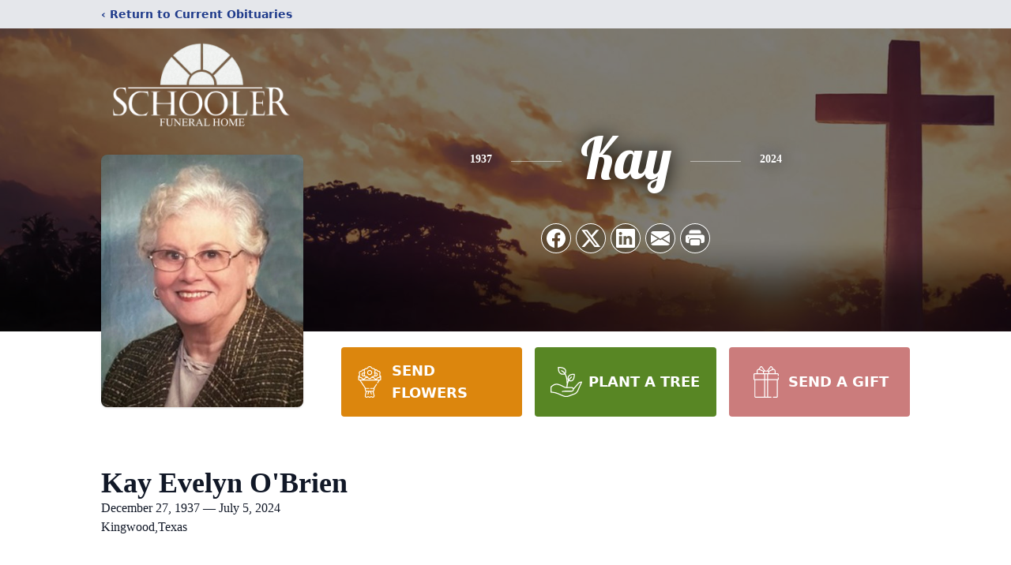

--- FILE ---
content_type: text/html; charset=utf-8
request_url: https://www.google.com/recaptcha/enterprise/anchor?ar=1&k=6Le3aqApAAAAAI-RvfxSamTXGt3dHPOfdJFLmrhZ&co=aHR0cHM6Ly93d3cuc2Nob29sZXJmdW5lcmFsaG9tZS5jb206NDQz&hl=en&type=image&v=PoyoqOPhxBO7pBk68S4YbpHZ&theme=light&size=invisible&badge=bottomright&anchor-ms=20000&execute-ms=30000&cb=7fqilgsjol3d
body_size: 48935
content:
<!DOCTYPE HTML><html dir="ltr" lang="en"><head><meta http-equiv="Content-Type" content="text/html; charset=UTF-8">
<meta http-equiv="X-UA-Compatible" content="IE=edge">
<title>reCAPTCHA</title>
<style type="text/css">
/* cyrillic-ext */
@font-face {
  font-family: 'Roboto';
  font-style: normal;
  font-weight: 400;
  font-stretch: 100%;
  src: url(//fonts.gstatic.com/s/roboto/v48/KFO7CnqEu92Fr1ME7kSn66aGLdTylUAMa3GUBHMdazTgWw.woff2) format('woff2');
  unicode-range: U+0460-052F, U+1C80-1C8A, U+20B4, U+2DE0-2DFF, U+A640-A69F, U+FE2E-FE2F;
}
/* cyrillic */
@font-face {
  font-family: 'Roboto';
  font-style: normal;
  font-weight: 400;
  font-stretch: 100%;
  src: url(//fonts.gstatic.com/s/roboto/v48/KFO7CnqEu92Fr1ME7kSn66aGLdTylUAMa3iUBHMdazTgWw.woff2) format('woff2');
  unicode-range: U+0301, U+0400-045F, U+0490-0491, U+04B0-04B1, U+2116;
}
/* greek-ext */
@font-face {
  font-family: 'Roboto';
  font-style: normal;
  font-weight: 400;
  font-stretch: 100%;
  src: url(//fonts.gstatic.com/s/roboto/v48/KFO7CnqEu92Fr1ME7kSn66aGLdTylUAMa3CUBHMdazTgWw.woff2) format('woff2');
  unicode-range: U+1F00-1FFF;
}
/* greek */
@font-face {
  font-family: 'Roboto';
  font-style: normal;
  font-weight: 400;
  font-stretch: 100%;
  src: url(//fonts.gstatic.com/s/roboto/v48/KFO7CnqEu92Fr1ME7kSn66aGLdTylUAMa3-UBHMdazTgWw.woff2) format('woff2');
  unicode-range: U+0370-0377, U+037A-037F, U+0384-038A, U+038C, U+038E-03A1, U+03A3-03FF;
}
/* math */
@font-face {
  font-family: 'Roboto';
  font-style: normal;
  font-weight: 400;
  font-stretch: 100%;
  src: url(//fonts.gstatic.com/s/roboto/v48/KFO7CnqEu92Fr1ME7kSn66aGLdTylUAMawCUBHMdazTgWw.woff2) format('woff2');
  unicode-range: U+0302-0303, U+0305, U+0307-0308, U+0310, U+0312, U+0315, U+031A, U+0326-0327, U+032C, U+032F-0330, U+0332-0333, U+0338, U+033A, U+0346, U+034D, U+0391-03A1, U+03A3-03A9, U+03B1-03C9, U+03D1, U+03D5-03D6, U+03F0-03F1, U+03F4-03F5, U+2016-2017, U+2034-2038, U+203C, U+2040, U+2043, U+2047, U+2050, U+2057, U+205F, U+2070-2071, U+2074-208E, U+2090-209C, U+20D0-20DC, U+20E1, U+20E5-20EF, U+2100-2112, U+2114-2115, U+2117-2121, U+2123-214F, U+2190, U+2192, U+2194-21AE, U+21B0-21E5, U+21F1-21F2, U+21F4-2211, U+2213-2214, U+2216-22FF, U+2308-230B, U+2310, U+2319, U+231C-2321, U+2336-237A, U+237C, U+2395, U+239B-23B7, U+23D0, U+23DC-23E1, U+2474-2475, U+25AF, U+25B3, U+25B7, U+25BD, U+25C1, U+25CA, U+25CC, U+25FB, U+266D-266F, U+27C0-27FF, U+2900-2AFF, U+2B0E-2B11, U+2B30-2B4C, U+2BFE, U+3030, U+FF5B, U+FF5D, U+1D400-1D7FF, U+1EE00-1EEFF;
}
/* symbols */
@font-face {
  font-family: 'Roboto';
  font-style: normal;
  font-weight: 400;
  font-stretch: 100%;
  src: url(//fonts.gstatic.com/s/roboto/v48/KFO7CnqEu92Fr1ME7kSn66aGLdTylUAMaxKUBHMdazTgWw.woff2) format('woff2');
  unicode-range: U+0001-000C, U+000E-001F, U+007F-009F, U+20DD-20E0, U+20E2-20E4, U+2150-218F, U+2190, U+2192, U+2194-2199, U+21AF, U+21E6-21F0, U+21F3, U+2218-2219, U+2299, U+22C4-22C6, U+2300-243F, U+2440-244A, U+2460-24FF, U+25A0-27BF, U+2800-28FF, U+2921-2922, U+2981, U+29BF, U+29EB, U+2B00-2BFF, U+4DC0-4DFF, U+FFF9-FFFB, U+10140-1018E, U+10190-1019C, U+101A0, U+101D0-101FD, U+102E0-102FB, U+10E60-10E7E, U+1D2C0-1D2D3, U+1D2E0-1D37F, U+1F000-1F0FF, U+1F100-1F1AD, U+1F1E6-1F1FF, U+1F30D-1F30F, U+1F315, U+1F31C, U+1F31E, U+1F320-1F32C, U+1F336, U+1F378, U+1F37D, U+1F382, U+1F393-1F39F, U+1F3A7-1F3A8, U+1F3AC-1F3AF, U+1F3C2, U+1F3C4-1F3C6, U+1F3CA-1F3CE, U+1F3D4-1F3E0, U+1F3ED, U+1F3F1-1F3F3, U+1F3F5-1F3F7, U+1F408, U+1F415, U+1F41F, U+1F426, U+1F43F, U+1F441-1F442, U+1F444, U+1F446-1F449, U+1F44C-1F44E, U+1F453, U+1F46A, U+1F47D, U+1F4A3, U+1F4B0, U+1F4B3, U+1F4B9, U+1F4BB, U+1F4BF, U+1F4C8-1F4CB, U+1F4D6, U+1F4DA, U+1F4DF, U+1F4E3-1F4E6, U+1F4EA-1F4ED, U+1F4F7, U+1F4F9-1F4FB, U+1F4FD-1F4FE, U+1F503, U+1F507-1F50B, U+1F50D, U+1F512-1F513, U+1F53E-1F54A, U+1F54F-1F5FA, U+1F610, U+1F650-1F67F, U+1F687, U+1F68D, U+1F691, U+1F694, U+1F698, U+1F6AD, U+1F6B2, U+1F6B9-1F6BA, U+1F6BC, U+1F6C6-1F6CF, U+1F6D3-1F6D7, U+1F6E0-1F6EA, U+1F6F0-1F6F3, U+1F6F7-1F6FC, U+1F700-1F7FF, U+1F800-1F80B, U+1F810-1F847, U+1F850-1F859, U+1F860-1F887, U+1F890-1F8AD, U+1F8B0-1F8BB, U+1F8C0-1F8C1, U+1F900-1F90B, U+1F93B, U+1F946, U+1F984, U+1F996, U+1F9E9, U+1FA00-1FA6F, U+1FA70-1FA7C, U+1FA80-1FA89, U+1FA8F-1FAC6, U+1FACE-1FADC, U+1FADF-1FAE9, U+1FAF0-1FAF8, U+1FB00-1FBFF;
}
/* vietnamese */
@font-face {
  font-family: 'Roboto';
  font-style: normal;
  font-weight: 400;
  font-stretch: 100%;
  src: url(//fonts.gstatic.com/s/roboto/v48/KFO7CnqEu92Fr1ME7kSn66aGLdTylUAMa3OUBHMdazTgWw.woff2) format('woff2');
  unicode-range: U+0102-0103, U+0110-0111, U+0128-0129, U+0168-0169, U+01A0-01A1, U+01AF-01B0, U+0300-0301, U+0303-0304, U+0308-0309, U+0323, U+0329, U+1EA0-1EF9, U+20AB;
}
/* latin-ext */
@font-face {
  font-family: 'Roboto';
  font-style: normal;
  font-weight: 400;
  font-stretch: 100%;
  src: url(//fonts.gstatic.com/s/roboto/v48/KFO7CnqEu92Fr1ME7kSn66aGLdTylUAMa3KUBHMdazTgWw.woff2) format('woff2');
  unicode-range: U+0100-02BA, U+02BD-02C5, U+02C7-02CC, U+02CE-02D7, U+02DD-02FF, U+0304, U+0308, U+0329, U+1D00-1DBF, U+1E00-1E9F, U+1EF2-1EFF, U+2020, U+20A0-20AB, U+20AD-20C0, U+2113, U+2C60-2C7F, U+A720-A7FF;
}
/* latin */
@font-face {
  font-family: 'Roboto';
  font-style: normal;
  font-weight: 400;
  font-stretch: 100%;
  src: url(//fonts.gstatic.com/s/roboto/v48/KFO7CnqEu92Fr1ME7kSn66aGLdTylUAMa3yUBHMdazQ.woff2) format('woff2');
  unicode-range: U+0000-00FF, U+0131, U+0152-0153, U+02BB-02BC, U+02C6, U+02DA, U+02DC, U+0304, U+0308, U+0329, U+2000-206F, U+20AC, U+2122, U+2191, U+2193, U+2212, U+2215, U+FEFF, U+FFFD;
}
/* cyrillic-ext */
@font-face {
  font-family: 'Roboto';
  font-style: normal;
  font-weight: 500;
  font-stretch: 100%;
  src: url(//fonts.gstatic.com/s/roboto/v48/KFO7CnqEu92Fr1ME7kSn66aGLdTylUAMa3GUBHMdazTgWw.woff2) format('woff2');
  unicode-range: U+0460-052F, U+1C80-1C8A, U+20B4, U+2DE0-2DFF, U+A640-A69F, U+FE2E-FE2F;
}
/* cyrillic */
@font-face {
  font-family: 'Roboto';
  font-style: normal;
  font-weight: 500;
  font-stretch: 100%;
  src: url(//fonts.gstatic.com/s/roboto/v48/KFO7CnqEu92Fr1ME7kSn66aGLdTylUAMa3iUBHMdazTgWw.woff2) format('woff2');
  unicode-range: U+0301, U+0400-045F, U+0490-0491, U+04B0-04B1, U+2116;
}
/* greek-ext */
@font-face {
  font-family: 'Roboto';
  font-style: normal;
  font-weight: 500;
  font-stretch: 100%;
  src: url(//fonts.gstatic.com/s/roboto/v48/KFO7CnqEu92Fr1ME7kSn66aGLdTylUAMa3CUBHMdazTgWw.woff2) format('woff2');
  unicode-range: U+1F00-1FFF;
}
/* greek */
@font-face {
  font-family: 'Roboto';
  font-style: normal;
  font-weight: 500;
  font-stretch: 100%;
  src: url(//fonts.gstatic.com/s/roboto/v48/KFO7CnqEu92Fr1ME7kSn66aGLdTylUAMa3-UBHMdazTgWw.woff2) format('woff2');
  unicode-range: U+0370-0377, U+037A-037F, U+0384-038A, U+038C, U+038E-03A1, U+03A3-03FF;
}
/* math */
@font-face {
  font-family: 'Roboto';
  font-style: normal;
  font-weight: 500;
  font-stretch: 100%;
  src: url(//fonts.gstatic.com/s/roboto/v48/KFO7CnqEu92Fr1ME7kSn66aGLdTylUAMawCUBHMdazTgWw.woff2) format('woff2');
  unicode-range: U+0302-0303, U+0305, U+0307-0308, U+0310, U+0312, U+0315, U+031A, U+0326-0327, U+032C, U+032F-0330, U+0332-0333, U+0338, U+033A, U+0346, U+034D, U+0391-03A1, U+03A3-03A9, U+03B1-03C9, U+03D1, U+03D5-03D6, U+03F0-03F1, U+03F4-03F5, U+2016-2017, U+2034-2038, U+203C, U+2040, U+2043, U+2047, U+2050, U+2057, U+205F, U+2070-2071, U+2074-208E, U+2090-209C, U+20D0-20DC, U+20E1, U+20E5-20EF, U+2100-2112, U+2114-2115, U+2117-2121, U+2123-214F, U+2190, U+2192, U+2194-21AE, U+21B0-21E5, U+21F1-21F2, U+21F4-2211, U+2213-2214, U+2216-22FF, U+2308-230B, U+2310, U+2319, U+231C-2321, U+2336-237A, U+237C, U+2395, U+239B-23B7, U+23D0, U+23DC-23E1, U+2474-2475, U+25AF, U+25B3, U+25B7, U+25BD, U+25C1, U+25CA, U+25CC, U+25FB, U+266D-266F, U+27C0-27FF, U+2900-2AFF, U+2B0E-2B11, U+2B30-2B4C, U+2BFE, U+3030, U+FF5B, U+FF5D, U+1D400-1D7FF, U+1EE00-1EEFF;
}
/* symbols */
@font-face {
  font-family: 'Roboto';
  font-style: normal;
  font-weight: 500;
  font-stretch: 100%;
  src: url(//fonts.gstatic.com/s/roboto/v48/KFO7CnqEu92Fr1ME7kSn66aGLdTylUAMaxKUBHMdazTgWw.woff2) format('woff2');
  unicode-range: U+0001-000C, U+000E-001F, U+007F-009F, U+20DD-20E0, U+20E2-20E4, U+2150-218F, U+2190, U+2192, U+2194-2199, U+21AF, U+21E6-21F0, U+21F3, U+2218-2219, U+2299, U+22C4-22C6, U+2300-243F, U+2440-244A, U+2460-24FF, U+25A0-27BF, U+2800-28FF, U+2921-2922, U+2981, U+29BF, U+29EB, U+2B00-2BFF, U+4DC0-4DFF, U+FFF9-FFFB, U+10140-1018E, U+10190-1019C, U+101A0, U+101D0-101FD, U+102E0-102FB, U+10E60-10E7E, U+1D2C0-1D2D3, U+1D2E0-1D37F, U+1F000-1F0FF, U+1F100-1F1AD, U+1F1E6-1F1FF, U+1F30D-1F30F, U+1F315, U+1F31C, U+1F31E, U+1F320-1F32C, U+1F336, U+1F378, U+1F37D, U+1F382, U+1F393-1F39F, U+1F3A7-1F3A8, U+1F3AC-1F3AF, U+1F3C2, U+1F3C4-1F3C6, U+1F3CA-1F3CE, U+1F3D4-1F3E0, U+1F3ED, U+1F3F1-1F3F3, U+1F3F5-1F3F7, U+1F408, U+1F415, U+1F41F, U+1F426, U+1F43F, U+1F441-1F442, U+1F444, U+1F446-1F449, U+1F44C-1F44E, U+1F453, U+1F46A, U+1F47D, U+1F4A3, U+1F4B0, U+1F4B3, U+1F4B9, U+1F4BB, U+1F4BF, U+1F4C8-1F4CB, U+1F4D6, U+1F4DA, U+1F4DF, U+1F4E3-1F4E6, U+1F4EA-1F4ED, U+1F4F7, U+1F4F9-1F4FB, U+1F4FD-1F4FE, U+1F503, U+1F507-1F50B, U+1F50D, U+1F512-1F513, U+1F53E-1F54A, U+1F54F-1F5FA, U+1F610, U+1F650-1F67F, U+1F687, U+1F68D, U+1F691, U+1F694, U+1F698, U+1F6AD, U+1F6B2, U+1F6B9-1F6BA, U+1F6BC, U+1F6C6-1F6CF, U+1F6D3-1F6D7, U+1F6E0-1F6EA, U+1F6F0-1F6F3, U+1F6F7-1F6FC, U+1F700-1F7FF, U+1F800-1F80B, U+1F810-1F847, U+1F850-1F859, U+1F860-1F887, U+1F890-1F8AD, U+1F8B0-1F8BB, U+1F8C0-1F8C1, U+1F900-1F90B, U+1F93B, U+1F946, U+1F984, U+1F996, U+1F9E9, U+1FA00-1FA6F, U+1FA70-1FA7C, U+1FA80-1FA89, U+1FA8F-1FAC6, U+1FACE-1FADC, U+1FADF-1FAE9, U+1FAF0-1FAF8, U+1FB00-1FBFF;
}
/* vietnamese */
@font-face {
  font-family: 'Roboto';
  font-style: normal;
  font-weight: 500;
  font-stretch: 100%;
  src: url(//fonts.gstatic.com/s/roboto/v48/KFO7CnqEu92Fr1ME7kSn66aGLdTylUAMa3OUBHMdazTgWw.woff2) format('woff2');
  unicode-range: U+0102-0103, U+0110-0111, U+0128-0129, U+0168-0169, U+01A0-01A1, U+01AF-01B0, U+0300-0301, U+0303-0304, U+0308-0309, U+0323, U+0329, U+1EA0-1EF9, U+20AB;
}
/* latin-ext */
@font-face {
  font-family: 'Roboto';
  font-style: normal;
  font-weight: 500;
  font-stretch: 100%;
  src: url(//fonts.gstatic.com/s/roboto/v48/KFO7CnqEu92Fr1ME7kSn66aGLdTylUAMa3KUBHMdazTgWw.woff2) format('woff2');
  unicode-range: U+0100-02BA, U+02BD-02C5, U+02C7-02CC, U+02CE-02D7, U+02DD-02FF, U+0304, U+0308, U+0329, U+1D00-1DBF, U+1E00-1E9F, U+1EF2-1EFF, U+2020, U+20A0-20AB, U+20AD-20C0, U+2113, U+2C60-2C7F, U+A720-A7FF;
}
/* latin */
@font-face {
  font-family: 'Roboto';
  font-style: normal;
  font-weight: 500;
  font-stretch: 100%;
  src: url(//fonts.gstatic.com/s/roboto/v48/KFO7CnqEu92Fr1ME7kSn66aGLdTylUAMa3yUBHMdazQ.woff2) format('woff2');
  unicode-range: U+0000-00FF, U+0131, U+0152-0153, U+02BB-02BC, U+02C6, U+02DA, U+02DC, U+0304, U+0308, U+0329, U+2000-206F, U+20AC, U+2122, U+2191, U+2193, U+2212, U+2215, U+FEFF, U+FFFD;
}
/* cyrillic-ext */
@font-face {
  font-family: 'Roboto';
  font-style: normal;
  font-weight: 900;
  font-stretch: 100%;
  src: url(//fonts.gstatic.com/s/roboto/v48/KFO7CnqEu92Fr1ME7kSn66aGLdTylUAMa3GUBHMdazTgWw.woff2) format('woff2');
  unicode-range: U+0460-052F, U+1C80-1C8A, U+20B4, U+2DE0-2DFF, U+A640-A69F, U+FE2E-FE2F;
}
/* cyrillic */
@font-face {
  font-family: 'Roboto';
  font-style: normal;
  font-weight: 900;
  font-stretch: 100%;
  src: url(//fonts.gstatic.com/s/roboto/v48/KFO7CnqEu92Fr1ME7kSn66aGLdTylUAMa3iUBHMdazTgWw.woff2) format('woff2');
  unicode-range: U+0301, U+0400-045F, U+0490-0491, U+04B0-04B1, U+2116;
}
/* greek-ext */
@font-face {
  font-family: 'Roboto';
  font-style: normal;
  font-weight: 900;
  font-stretch: 100%;
  src: url(//fonts.gstatic.com/s/roboto/v48/KFO7CnqEu92Fr1ME7kSn66aGLdTylUAMa3CUBHMdazTgWw.woff2) format('woff2');
  unicode-range: U+1F00-1FFF;
}
/* greek */
@font-face {
  font-family: 'Roboto';
  font-style: normal;
  font-weight: 900;
  font-stretch: 100%;
  src: url(//fonts.gstatic.com/s/roboto/v48/KFO7CnqEu92Fr1ME7kSn66aGLdTylUAMa3-UBHMdazTgWw.woff2) format('woff2');
  unicode-range: U+0370-0377, U+037A-037F, U+0384-038A, U+038C, U+038E-03A1, U+03A3-03FF;
}
/* math */
@font-face {
  font-family: 'Roboto';
  font-style: normal;
  font-weight: 900;
  font-stretch: 100%;
  src: url(//fonts.gstatic.com/s/roboto/v48/KFO7CnqEu92Fr1ME7kSn66aGLdTylUAMawCUBHMdazTgWw.woff2) format('woff2');
  unicode-range: U+0302-0303, U+0305, U+0307-0308, U+0310, U+0312, U+0315, U+031A, U+0326-0327, U+032C, U+032F-0330, U+0332-0333, U+0338, U+033A, U+0346, U+034D, U+0391-03A1, U+03A3-03A9, U+03B1-03C9, U+03D1, U+03D5-03D6, U+03F0-03F1, U+03F4-03F5, U+2016-2017, U+2034-2038, U+203C, U+2040, U+2043, U+2047, U+2050, U+2057, U+205F, U+2070-2071, U+2074-208E, U+2090-209C, U+20D0-20DC, U+20E1, U+20E5-20EF, U+2100-2112, U+2114-2115, U+2117-2121, U+2123-214F, U+2190, U+2192, U+2194-21AE, U+21B0-21E5, U+21F1-21F2, U+21F4-2211, U+2213-2214, U+2216-22FF, U+2308-230B, U+2310, U+2319, U+231C-2321, U+2336-237A, U+237C, U+2395, U+239B-23B7, U+23D0, U+23DC-23E1, U+2474-2475, U+25AF, U+25B3, U+25B7, U+25BD, U+25C1, U+25CA, U+25CC, U+25FB, U+266D-266F, U+27C0-27FF, U+2900-2AFF, U+2B0E-2B11, U+2B30-2B4C, U+2BFE, U+3030, U+FF5B, U+FF5D, U+1D400-1D7FF, U+1EE00-1EEFF;
}
/* symbols */
@font-face {
  font-family: 'Roboto';
  font-style: normal;
  font-weight: 900;
  font-stretch: 100%;
  src: url(//fonts.gstatic.com/s/roboto/v48/KFO7CnqEu92Fr1ME7kSn66aGLdTylUAMaxKUBHMdazTgWw.woff2) format('woff2');
  unicode-range: U+0001-000C, U+000E-001F, U+007F-009F, U+20DD-20E0, U+20E2-20E4, U+2150-218F, U+2190, U+2192, U+2194-2199, U+21AF, U+21E6-21F0, U+21F3, U+2218-2219, U+2299, U+22C4-22C6, U+2300-243F, U+2440-244A, U+2460-24FF, U+25A0-27BF, U+2800-28FF, U+2921-2922, U+2981, U+29BF, U+29EB, U+2B00-2BFF, U+4DC0-4DFF, U+FFF9-FFFB, U+10140-1018E, U+10190-1019C, U+101A0, U+101D0-101FD, U+102E0-102FB, U+10E60-10E7E, U+1D2C0-1D2D3, U+1D2E0-1D37F, U+1F000-1F0FF, U+1F100-1F1AD, U+1F1E6-1F1FF, U+1F30D-1F30F, U+1F315, U+1F31C, U+1F31E, U+1F320-1F32C, U+1F336, U+1F378, U+1F37D, U+1F382, U+1F393-1F39F, U+1F3A7-1F3A8, U+1F3AC-1F3AF, U+1F3C2, U+1F3C4-1F3C6, U+1F3CA-1F3CE, U+1F3D4-1F3E0, U+1F3ED, U+1F3F1-1F3F3, U+1F3F5-1F3F7, U+1F408, U+1F415, U+1F41F, U+1F426, U+1F43F, U+1F441-1F442, U+1F444, U+1F446-1F449, U+1F44C-1F44E, U+1F453, U+1F46A, U+1F47D, U+1F4A3, U+1F4B0, U+1F4B3, U+1F4B9, U+1F4BB, U+1F4BF, U+1F4C8-1F4CB, U+1F4D6, U+1F4DA, U+1F4DF, U+1F4E3-1F4E6, U+1F4EA-1F4ED, U+1F4F7, U+1F4F9-1F4FB, U+1F4FD-1F4FE, U+1F503, U+1F507-1F50B, U+1F50D, U+1F512-1F513, U+1F53E-1F54A, U+1F54F-1F5FA, U+1F610, U+1F650-1F67F, U+1F687, U+1F68D, U+1F691, U+1F694, U+1F698, U+1F6AD, U+1F6B2, U+1F6B9-1F6BA, U+1F6BC, U+1F6C6-1F6CF, U+1F6D3-1F6D7, U+1F6E0-1F6EA, U+1F6F0-1F6F3, U+1F6F7-1F6FC, U+1F700-1F7FF, U+1F800-1F80B, U+1F810-1F847, U+1F850-1F859, U+1F860-1F887, U+1F890-1F8AD, U+1F8B0-1F8BB, U+1F8C0-1F8C1, U+1F900-1F90B, U+1F93B, U+1F946, U+1F984, U+1F996, U+1F9E9, U+1FA00-1FA6F, U+1FA70-1FA7C, U+1FA80-1FA89, U+1FA8F-1FAC6, U+1FACE-1FADC, U+1FADF-1FAE9, U+1FAF0-1FAF8, U+1FB00-1FBFF;
}
/* vietnamese */
@font-face {
  font-family: 'Roboto';
  font-style: normal;
  font-weight: 900;
  font-stretch: 100%;
  src: url(//fonts.gstatic.com/s/roboto/v48/KFO7CnqEu92Fr1ME7kSn66aGLdTylUAMa3OUBHMdazTgWw.woff2) format('woff2');
  unicode-range: U+0102-0103, U+0110-0111, U+0128-0129, U+0168-0169, U+01A0-01A1, U+01AF-01B0, U+0300-0301, U+0303-0304, U+0308-0309, U+0323, U+0329, U+1EA0-1EF9, U+20AB;
}
/* latin-ext */
@font-face {
  font-family: 'Roboto';
  font-style: normal;
  font-weight: 900;
  font-stretch: 100%;
  src: url(//fonts.gstatic.com/s/roboto/v48/KFO7CnqEu92Fr1ME7kSn66aGLdTylUAMa3KUBHMdazTgWw.woff2) format('woff2');
  unicode-range: U+0100-02BA, U+02BD-02C5, U+02C7-02CC, U+02CE-02D7, U+02DD-02FF, U+0304, U+0308, U+0329, U+1D00-1DBF, U+1E00-1E9F, U+1EF2-1EFF, U+2020, U+20A0-20AB, U+20AD-20C0, U+2113, U+2C60-2C7F, U+A720-A7FF;
}
/* latin */
@font-face {
  font-family: 'Roboto';
  font-style: normal;
  font-weight: 900;
  font-stretch: 100%;
  src: url(//fonts.gstatic.com/s/roboto/v48/KFO7CnqEu92Fr1ME7kSn66aGLdTylUAMa3yUBHMdazQ.woff2) format('woff2');
  unicode-range: U+0000-00FF, U+0131, U+0152-0153, U+02BB-02BC, U+02C6, U+02DA, U+02DC, U+0304, U+0308, U+0329, U+2000-206F, U+20AC, U+2122, U+2191, U+2193, U+2212, U+2215, U+FEFF, U+FFFD;
}

</style>
<link rel="stylesheet" type="text/css" href="https://www.gstatic.com/recaptcha/releases/PoyoqOPhxBO7pBk68S4YbpHZ/styles__ltr.css">
<script nonce="cO05LA5F6r1GvkcE340mog" type="text/javascript">window['__recaptcha_api'] = 'https://www.google.com/recaptcha/enterprise/';</script>
<script type="text/javascript" src="https://www.gstatic.com/recaptcha/releases/PoyoqOPhxBO7pBk68S4YbpHZ/recaptcha__en.js" nonce="cO05LA5F6r1GvkcE340mog">
      
    </script></head>
<body><div id="rc-anchor-alert" class="rc-anchor-alert"></div>
<input type="hidden" id="recaptcha-token" value="[base64]">
<script type="text/javascript" nonce="cO05LA5F6r1GvkcE340mog">
      recaptcha.anchor.Main.init("[\x22ainput\x22,[\x22bgdata\x22,\x22\x22,\[base64]/[base64]/[base64]/bmV3IHJbeF0oY1swXSk6RT09Mj9uZXcgclt4XShjWzBdLGNbMV0pOkU9PTM/bmV3IHJbeF0oY1swXSxjWzFdLGNbMl0pOkU9PTQ/[base64]/[base64]/[base64]/[base64]/[base64]/[base64]/[base64]/[base64]\x22,\[base64]\x22,\x22w5jCrcKuw5PCs8Oww5HDjgpXaHVOfcKbwpszT2jCjTHDijLCk8K/AcK4w60YV8KxAsKPU8KOYEBoNcOYKWtoPxLCsTvDtAFRM8Ovw4jDjMOuw6YyK2zDgFY6wrDDlBnCmUBdwpPDmMKaHAHDqVPCoMOPOHPDnkzCmcOxPsOdVcKuw53DmcKkwos5w4/Ck8ONfBfCnSDCjUDCqVNpw77DsFAFQkgXCcOEZ8Kpw5XDgsKEAsOOwq0YNMO6wrDDnsKWw4fDlMKUwofCoDLCqArCuGpbIFzDoA/ChADCk8OrMcKgW3Y/JXnCoMOIPUrDqMO+w7HDr8OBHTIQwpPDlQDDoMKiw65pw6YeFsKfCcKAcMK6BhPDgk3CnMOeJE5ew4Npwqt5wovDulsEcFc/OMOlw7FNXhXCncKQUMKCB8Kfw5t7w7PDvBzChFnChQLDnsKVLcKOF2prEiJadcKmBsOgEcODA3QRw7TCkm/DqcObXMKVwpnCncOtwqpsesKYwp3CsyrCusKRwq3Cjgtrwptlw6bCvsKxw4/Crn3DmxMMwqvCrcK+w5wcwpXDgBkOwrDCrGJZNsOMIsO3w4dWw6d2w57CucOEAAlsw7JPw73CnXDDgFvDlF/Dg2wVw71iYsKtT3/DjBUcZXIwV8KUwpLClyp1w4/DqMOfw4zDhGNJJVUIw6LDskjDv3E/[base64]/[base64]/Cn3U6PcOxC8OFwq5Ww6zCk8O6GMKjw6TCqgfCog/Ct0URXsKZVTMmw7HCmxxGdMOSwqbChU/[base64]/wo7DgsKnGFPDvEAPwoUEw5R3wrduwrhBaMK0DwNlGHrCucKMw5FVw6AxB8KUwqJsw4PDrEjCh8K2bcKvw4/[base64]/[base64]/Dp0jDgEBSU0Riw4XDjzjCusKlKi9kQMKWXkDDv8K8w47DrCvDnsO1dzMMw7RMwpoISCjCv3LCj8Ohwqp4w67CigrCgx5bwrzCgAFtTDtjwqYew4nDtsOrw5F1w6pSRcKPcn8DeAp/aXLCvcOxw7oVwqwww7XDgsOLOcKBdsKYJWTCvU3DmcOkeF8aE2wOw6VaA1PDpcKCRcKTwojDplrCiMKawpfDl8KowqvDtDvCj8KTXk7CmcKMwqfDoMK1w6/DpsO2ID/Cg3PDr8OVw4rCjsKIRsKSw5vCqUsUPxUpdMOrbW9YCMOrCcO3V00uwo3DsMO0YMK1BEIfwp3DmBNQwoIAJMKtwoTCpmt1w6I9UcKWw7vCosObw6vCosKfEMKoURZsITPDoMOpw4o/wo1LbHw2w6jDjFDDh8O0w7/[base64]/[base64]/ChcO8ZsOvwojDtiTDrllnZsKEwpHCj8OnUMKbw4Jlw70fVFfDs8KiYjlcKEPCi2TDncKqw4jCqcKyw77ClcOAYsKdwqfDmjXDgwDDqUcwwonDl8KDbMK1XsKQME5YwpFqwpo0aGLDsTFLwp3CkxTCl19FwpbDqDTDnHJmw43DiX1cw5ISw7/DrA/Cggwww4bDhVVuE1N0f1/ClmUlD8OsWXXCv8O8b8OKwp06PcOpwozCgsO8w43CngnCom8/IBZMLGsDwrvDvTdrag/Ct1xewrTCnsOWwrR3H8OLwojDrVszAsOvLhXCnybCuVhtwrHCosKMCztGw4HDhhPCv8KJPcKLw4EuwroCw5AMUcO/OMKbw5XDqsKwLS91w6bCnMKIw6IidsOkw77Clz7Cu8OFw7g4w5bDoMK2wofDqsKhw7XDssKew6V8w4zDucOMfkYbEsOlwpvCkcO9w7UIHz93wo9hXgfCkWrDpcOIw7rChsKBdsO8YCPDmX8twrMpw4x2woDCgRDDpsO4azTDrR/Dq8KYwp/CuT3CiH7DtcOvwrFeayvCuGNvwq1Uw40nw6hsbsO7EiVlwqLCscKCw4XDriTDl0LDozvCsULDphFBQsKVJlFgesKxwqzDsXBmw4/[base64]/DjsO9MCrDrhFFOE1IwpIowpIiwrbDmMKswo3CgcOSwrsNUG/DlnkFwrLCisKlbRFQw6tjw7pDw4DCnMKxw6rDk8KhPixRwr9swpZKSVHDusKPw5h2w7tmwos+YxzDoMOpDDUXVRTCiMKVT8K7wrLDkcKGUsKCwpx6CMKawphPwp/DsMKVC2trwrlwwoJSwpNJw77Cp8KlDMKdw5EjJizCmGVYw70VbUZaw60sw6PDmcO8wrnDkMODwrM0wrZlPmfDoMKCwrHDvkPCoMOdZ8ORw7zCm8KZCsKMFMK2Dw/Du8OpFinDhcKrT8OoTmnDtMOJT8OOwot3BMKFwqTCondpw6oxWj40wqbDglvDisOvwovDjsKvESF/wqfDkMKBwpbCsSbDpC9bwqxOSsOhMsOrwofCjsKmwqnCiF7CmMOvcMK/P8KLwqDDnThHbkgobcKJdcKACMKvwqPDn8Ozw6Qow5tGw6jCuQohwpXCqmPDqWPCmUzCllokw6HDrsKMOsOewq1Zbj8Lwp/CkMOmD1zCk0htwqIAwq1RC8KdZmIPQ8KoFnLDkgZZwpwDwpHDhMKnb8KXGsOXwqUzw5fDtsK/JcKKbMKvCcKNMl46wrDCisKuAQvCt23DmMKnYAMaKRBHISvCpsKgMMOvw7gJNcKfw7sbKXzDoQvClVzCuWbCvcOyWjvDlsOkOcOcwrwGXMOzEy3Cr8OXBhs0B8O/GSU0w5Fyc8K2RAHDj8OfwoHCgQRLXMKeXBBiwq8Uw6zCgsOXCsKofsOjw6hCwpnDicKbw6fDs1IaB8KrwpVqwqfDtn17w4fDsxbDpMKawqYUwrTDnC/[base64]/Dh1kCcMKgwrnDuW8zKWVtVR7CtnzDtxxRw7M3GWDClCvDi2xrOsOBw5nCsW7DnMKEb1ZfwqFJVmZYw4TDi8Ojw4YBwqMBw7Fvwr3DtBk5aU/CgGl6a8OXM8Kswr7DvB/DhjXCuQIYXsOswo1IEAXCuMOxwrDCqiLCn8Oxw7PDt0wuIjrDokHDh8Khw6Ipw5bCgX8ywoHDvGx6wprDr0BtAMKSSMO4BcKQwooIw4TDrsOfb2PDmQvDuwjCvXrDrlzDom7ClBnCksKUQ8K/[base64]/DhsOTWcKcw73Dr8Ktw75EKMK8DsK/w60uwplyw4xFwqNlwo7DrsKpw77DkERPQMKxOcO/w4hCwpPChMKtw5MfBDBfw6XDhUFzAwLCjWsbC8Kdw6QkwqHCqz9dwprDiQnDucOTwrDDocOlw5/ClMKkwpFWYMKfJwfCjsOjBsKRUcOGwr0dw6zCgS0rwobClV1Iw63DsmBEYAbDvFnCjcKsw7/Ds8Olw6AdIidNwrLCusK1ecK9w6BowoHCjcOsw7/DiMKNOMOOw6DCkBsSw5YEATsxw7sfRMOUQyENw742wobDqU4Xw4HCqsKsMgQ7WS3DrA7CmMO7w5vCv8KVwqVXIWVPwoLDnHvCmcKEd1tmwo/CvMKYw6BbH0QYwqbDpXnCg8KcwrEKR8K5YMOawrDCq1rDk8OFwotwwo06J8OSw6IUa8K1w6PCq8KnwqfDrUXDkcKAwpsXwrRwwocyY8Kcw5Mpw67CnDclGgTDp8KHw4ApYzoUw4jDrg3DhsKyw5czw53DkjXDmAdUSk/DknbDvmAvBEHDlA/DjsKewoDChMKYw6sMAsOKAMO8w5DDtQrClEnCpj7Dmz/DhmHCrcO/w5d5wpQpw4xQezvCrsOnwpvCqcK0w5bDo2fDocKbwqB+YSkpwrt9w7oCRS3CtsOHw6sIwrliFg7Dg8O4Z8KxU0wFw7BUKm7DhMKAwobCvcOwRXXChz7Cp8O2YcKiIsKtw6/[base64]/CrcOOw7PCjH3Dr8O1JGvCm8KRLMKAMcO/w7HDoQp1JMKtwpzDgMKAEsO1wqoKw5rDiS4Jw64iQsKNwqDCucO0c8O9RVXCnnsxVjxybDjChBnCqsKFY1Euw6fDlXpUwr/[base64]/RMOjU2bChcOSwrZVw6YUQMORw5/Doh/Cr8K0MxRpwo9CwpHCsx7CrT/[base64]/f8K/CHNoHsOJw6guwrNJZyxNBMO3w5I1WsK7SsKBYMOWRy3CpMOlw6h0w6rDssOQw6/Ds8OVZyDDnsOpFMOVBsK6LnXDtwjDtMOYw73CssOYw4t4woDDh8Ocw6nCnMK/eHxlH8Kuw5xBw4PDhSFKJ1/Dm3UlcsORw73DsMOpw7I2a8KfPcO8bcKZw6TCuSdOK8KBw67DskLDlcOWQDsowqjDoQskDsOtfR7DqMKWw60AwqdLwrXDhSNNw4rCu8OLw77DpCxOwrnDlcOFQkAaw5jCrcKVSMOFwoVcZGhXwoAzw7rDt24dw43CogVAdhLDuDLCmwfDisKNCsOUwrwxawjCjhjDvi/CohjDgXUrwrdXwo4Pw57CqALDviDDs8OQOW/CklnDnMKaB8K6GCtVRGDDpHsSw4/CosK2w4bDicO9w6rDp2nDnzHCk3vCkjHDpsKeB8KUwrYGw61vb38owrbCjH0cw5USXwVHw4gzLcKzPjLDvXhQwqsLTsKfIcOxwrEbw6zCvMOvJ8O5csKDPSRpw6nDpsKjWQYYXcKawo8XwqXDoHLDoH/DvcKawp0RezotTFwMwqVdw7cNw65yw5xcBWARN2XChAViwo9jwpMww7HCm8Ofw7PDpCrCp8KbLhfDrg3DsMKUwqpowrUSaXjCpMKgHRxXZG5GBhrDq0FCw6nDosOFE8OYSMK2bxcqw58bwqjCusOZw6gGTcKTwr5WU8O7w70iw4E1JhQZw57CicOswrHCn8K/fsO/w7IAwofDosOowq1KwqogwoXDsns4awbDrsKaAcKGw4tlasOfTsK5Th/DhcO2EXUmwqPCtMKUf8KFMl7DhVXCg8KGVsKfMsOyVsOgwr4kw7PDk2Urw6YldMO/w4fDicOYagwgw6zCuMOmbsK+QkUlwrs3dcOdw4hPKMKVHsO+w6EPw6rColIfA8KRZ8KsFn/Cl8KPH8OWwr3CqlEybWgAKm4QLDU4w4/Dky1facOSw4vDkMODw5LDrMOJbsK8wo/DsMOnw43Dsww8UsO4bCPDrsORw5QIw5TDu8OuNcOYaQTCgjLCqWxVw4/[base64]/w4MoEiRNAyRFwozDtMOkw6DCosK2w6bDjUXCtndmIsO4wrFFSMKLMGfCs0sswpzDssK/wr7Dg8OSw5DDgSLCsyPDqsOaw58HwoPCn8OpfEhIcsKqwpnDin7DsRfCiDjCm8KsIg5qHUIMYBZFw6AlwpZRw6PCr8Kswollw77DnUTCh1vDqjg6I8KLFgJzGsKRVsKZwovDosOcUUVfw6fDi8K+wr5kw6/Do8KFdUbDtcOYZg/[base64]/[base64]/w7BrwoDDkWTCtMKTw5rDn1XDrVNybQjDsMKJw6kMw5HDmHvCgsOKW8KWFMK6w63CscOaw4YrwrLDrGnDq8Oxw5PCplbCs8OeK8OaOsOkTxbCisKCN8KqPGcLwrVqw7nCg1vDscObwrNsw7gMAi5Ow6vCucOuw6nDl8Kqwq/Cj8K9w79mw5hwO8KCZMOOw7bDosKXw4jCicOXwrMHwqPDhQNdT1cHZsOtw5ELw4bCnmLDmD/Cv8OEwrHDqBfCrMOxwpVQw6HDlWHDtTsjw75OPsKmccKCZG3DgcKIwoI4GsKjag5hTMKcwo9iw47CjkHDrMOmw6gnJE8Dwp05UjFTw6NRIsOvHGPDp8KDQWvDmsK2G8KoGDnCoAfCscO/w6XDkMKMNw5lw5VmwpRyAEBSIsKdPcKLwqjCncOxMmrDi8OewrIcwocww4ZHwr7CtMKCYsO2w4PDgGvDiUjCmcKpLcKZPCoew7XDucKiwpHCthVhw6HCqcK3w7YUI8OTGcOpAMO/VxNcGcOAwoHCpUo/[base64]/DusOHwo10WGMYwqXDg0rDr8KQw75iw5fDmcO4wpPDpn5wR2zCksK9IMKpwpjCjMKFw7hqw77Cr8OtOVbDqMOwYDzCncOORyPCkSvCu8O0RzLCrxXDi8Kgw4NbD8K0SMKHJ8O1GALDhMKJFMOaB8K2YsK1wqLClsKQSBssw53Cu8OiVBXCrMKCRsK/K8Obwp5cwqlZdsK0w6HDo8OFcMOVMnDDgmXDocK2wpcOwqp0w6xfw4DCnmXDt1jCozjCpzDDhsOYC8OWwqTCmsO3wpnDhsKbw5LDm0ICAcO/ZTXDklEsw4TCkEZOw7dEB1XCgTnCt1jChcO/XMOsCsOOXsOVZzRdB38Xw6lhHMK7w4HCo2AIw6oawojDtMKQf8KXw7IHw67Duz3CgDoTJSvDo2nCpRQRw6pEw4J2UDTCqsOvw5DCt8KUw4kqw4/DtcOJw5Rdwp0CUcOYEMOyU8KBc8O1w7/CiMKWw4nDhcK9BVt5ACBkwrHDisKbG0/DlU54OsO5AMOlw6DCh8KKGsKReMKHwo/Ds8O2wp7DkcKPCxpXwqJmwo0FcsO4FMOmbsOuw6lAcMKZAEjCr1PChMO/wqoWQgPCvDrDrsOCUMOHVMO+GMOHw6RdX8KQYS9leCjDrHzChsKDw6sgPVnDgWdfVzxEci0dJ8OKw7jCqMOResO4S0YRCEPDr8OPWMOpJcOdwp5aUsOYwpI+OcO7wphrOD81a1MmcT9nbsOcbl/[base64]/wqbCtXHDgcOGCmrDrU0bZsOTw5zCosKHDxh/w6hqwrA3PlQYW8Opwr3Dn8KGwr7CkEjCl8OGw6poZQXCvsKmOcKJw5/CrnsJwobCh8Ktwo1vKcK0woJPWMOcZh3Cq8K7fibDpRPCtmjCi3/DgcKawpJEwrvDtWozG2N1wq3DikTDkU1jEUxDP8OqXsO1M1LDi8OpIEcqejPDvHHDjsK3w4orwpTCl8KVwqQZw50Vw7zCkB/CtMKcEGnCjFfDqW8Yw7fCk8KVw4tQBsO/[base64]/woTCmsONw4AdwohiwrUpMT7DqW/ChsKOeUdrw4bDsznChsKEwropAsO3w5XCjyYjW8KKAVrDscKCWMORw70Hw4R5w5x5w74FPcO/UiEIwppLw4LCqcKfZ3krwpzCg2gfIcK4w5vCicO4w78WSWvCvMKBecODNwvDoBHDk2HCl8KSADfDgQjCv03DusKZwo3CkFsOPXo4ahwuUsKCS8KYw7DClWPDqWsKw4nCmX1lZFbDhRzDo8OewrXDhUkdfsK9wq8Mw4Zewp/[base64]/w4UmwqzDgSZwDHXCiVwMe8OuM0RMfMKRPcKWwonCq8Ozwr/DuX83DMO9w5/Dr8OhQSrCoyQuw5nDucKSP8K1JWkbwozCoXwdWjMfw6kvwpoZDcO5C8OAPhvDlMKqUlXDp8OwXVvDtcOJNCRxPh06fsKAwrhWCzNSw5Z4BiLDkUxrBn1eX1k/ZnzDh8OlwqDCmMOJTsO4Ik/ChTnDmsKHX8K+woHDhggFMjwZw5zCgcOsRHPDgcKbwodOFcOmw50cwq7Cg1HCiMOsSCthEnkObcKWanohw4nCkT3CtW/CmlbDt8KBw5nDgyt0DDdCwrvDomdZwrxTw7lTFsOETSnDk8K7ZcKZwq12SsKiw4LDm8KYBzfDj8Ksw4Bzw6zDuMKlRgIUVsKNwo/Dl8KswoRhAn9cOTVFwpLCsMO3wobDv8KkWsOgCMObwprDhsOjZ2lYw61uw7tvDVJVw6DCgxHCnBduQcORw59EHnIpwqTCnMKUAX3DmUYOOxdcU8K2ZcKPwqbDgMO6w6QCEMOfwqrDgsOnw64yJ2ZxRMK0w5N0WMK2NR/CknXDl3IIX8ODw4bDuXAXN2kawr/DnUkSwqnDl3cvY2QiKsKKXTlzw5PCh1nDncKJVcKuw7PCn0d8w7tRRlFwSCLCv8K/w5l6woHCksOKKXAWS8K/[base64]/[base64]/[base64]/Fn3DosKPwojDgMOiwrHDh8KKEi09w4cGCcOBA1TDgMKfw6RWw6jCkcOcJMOjwqXCq344wpvCp8Oww6dmeQ1qwo7Dg8KZeQU+QVvDicOkwrzDpjpfA8Kfwp/DpsOswrbChMKIEyfDrmrDlsO1E8OUw4w/f0cKKwLDuWZ1wqrDs1olfMOLwrzCg8OMTgk0woAGwrHDmQrDpkEHwrALbsKaKR1Vw43DklLCvSBZOUDCoAtjccKpPMO/wr7DhEhWwolvXsO5w4LCksKiQcKdw6zDn8Ojw5N5w7ktZcKBwo3DmMKMMylme8O/QMOaH8OMwrlrdXMCwqcgw4RrVQAZbCHCrx86CcK7UywiW2t8wo1BdcOKw7DCk8OqAiEiw6tJHMKDEsOwwpsDVgLClnM1IsOoYm/CqMKPBsOdw5ZDKsKqw5/DjyM5w7VBw5Y4acKoFxbCmMOsNcKIwpPDk8OMwogUR1nCnnPDrBcAwoYrw57Co8K9Q2nDp8OuPWnDnsOAWMKEQDrCnClvw5IbwqjCkmMLB8OMbTt1w4NbbMKFwpDDjhzCl0PDqznCuMOnwr/DtsK1f8OzcEcNw75NIkJ+bsOEbkjCq8KGCMK1w5UEFSbClxkfW0LDucKuw6w8ZMKvUTN1w6wswr8iwq9uwrjCs27CosKWCzgSScKPUMOYeMKQZWdbwozDrlgpw7cBXk7Ct8OFwr0ldRN0w4UIwrrCisKOC8KTHmsSVXnCpcK3YMOXT8OJVlkdK2PDi8Kja8OCwofDoC/Dp21vVHfDviUMYnZuw67DkiLDuEXDrVnCpsODwpTDkMOILsO+IMKhwotqQixDfMKBw6HCkMK1VsOdPl16NMOzw6hew67Dgn1Ow4TDl8ORwrh/[base64]/wrBpw6LCj1NUw7/[base64]/CnVtwwpbCrcObw4kxw4LDtcOkw4jDul7Cq8KkwrdhLmnDucKJf0V9C8OZwpgIw6ltWigbwqBPwrdPVSnDoy8OIMKfM8OJUMOWwoEIwokVwr/DoTtUZFPCrGlOw7EuBQRibcKHw6DDkHQfO3nDuljClMKFYMOuw7rDssKnbhR6ShFqbEjDuXfDogbDpzkOwoxqw7JIwqEBfSEuO8K9fUcnw4xrTzbCg8K6Vk3CgsO7FcKzQMKIw4/CnMKWw7hnw7lNw6Fpc8Okd8Omw5PDlMO7w6EhIcKZwq9swoHCucKzOcOCwoIRwoUURC53ImFQwpvCncK1UMKXw4cCw6bDhMKPG8OXw5/DiTvCg3TDhBYmwoQeIsOsw7PDi8KPw5/CqxPDtCd8DsKnZABfw4fDscOsQsOpw65Mw5ZawqTDln7DnMO/[base64]/ClcOAwp0LWSg4dhrCrcOTwqHDlMKqw4bCjCPDpMOpw63CklhewqzDh8Olwr3ChsK/[base64]/Dt8OHVsK1w73DtxnConPCuhVrw5bChcK9W23ChS46eRvCnMOmV8KILXbDoSbDtcKGWsOzKcOaw5bDuFgmw4rDscKsEDIiw6fDvALDnXV6woFywobDv0dxOw/ChjfCgwMyMkXDlQnDl2jCmSrDliEZGBpnKl7Cky8DFGkWw45ZN8OIWVVbQkDDs2ZlwpZ9ZsOUbcOSXnBIScOBwrvCr38zQMKZSsOlNcOCw78iw6BVw7DCsncEwp1FwobDvTvCkcOOI1bCkCkHw7DCn8OZw5hlw7RGw6plG8KrwpRHw6PCl2/DiEk6YBgpwqvCjcK/VsOrYcOSFcOrw7jCqFfCs37Cm8O1RXsRWGPDtldQOcKuCz1JB8KaN8KiQWM8NBUuUMK9w4MGw49Aw6bDg8OsZMOHwpg8w5/Do0hwwqVDUcOiw7o7eEMtw64kcsOMw6h1PcKPwp3DkcOFw64Bwrhvwop6X1UdN8ONwogZHsKBwpfCsMKvw55kCsKyLxQNwrMdQ8KEw7TDqQ48wp/DtUECwo8FwqnDtcObwrjDqsKKw5zDnBJAw5nCqxoJdSLCssKGw7ISN3tWI2rCkQHCnGBRw5V6wp7Ds30iwrzCg2zDoHfCosK6e0LDlTfDgxkRehTCisKAW0hGw5HDmE7CgDPDgExjw5HCiMKHwqTDng8kw6MTcsKVC8OhwoPDm8Oxa8KAFMKVwq/[base64]/wpnCs2/Cm2PCmkzCu03Crl7Cq0kvA0sbwoh6wrzDrm1kwqDCocOlwpTDtsO8woQcwrMBN8OpwpoDc1A0w6FnMcO3wo9Ow74yIXwmw6YGVwvCl8KhGwdaw6fDnD/DoMK6wqnCgcK0wpbDr8O8A8KLdcKuwrENBDJpC3vCu8K5TcO9QcKMN8Kyw6zChQHCnBrCk1ZUaQ1rAsKcBzPCtQnCmw/[base64]/w6PDgH3DlRDCusKJCSY8VcKzTMKxwrbDn8KBGMOEbzVlLAIJworCiUbChsKhwp3DrsO8W8KLURLDkTd4wrrDv8Orw7LDgsOqNTrCgUcbwrvChcK9w5tQUD7CtiwHw7BawobDsCpHLcOWXQ/[base64]/YcKsw5x6NGEowrTCssK8wqXCjsOtwql5NAJnWMOrN8OHwpV4XCxXwq5/w5/DvMOKw5MxwoLDjSxuwo3CgVYow4fDgcOlLFTDtcO+wr5jw77DjzLCoV7CiMKwwpJBwrnCph3DisOUw75UDcOkXy/DgsKNw7QZOsKQBsO7wohcw7AKMsOswrB5w7cgBD3ClBo2w7pFZSjDmggqIRfDnEzCkFFUwqcuw6HDpmpgc8O2Q8K3ORzCv8ORwrDCpWpmwo7DicOILsO/N8KqIVkYwonDgMKgXcKXw5o+woETwrrDtDHCjBQ8b0MfDsOZw6VPbMOhw5DCgsOZw5oYQ3RQwpPDj1jCqsKwQwZiIWrDpz/Ckl58P2N4w6TDiUpSfMOIYMKXPBfCo8OWw6zDvTXDssOfAGbDssK9woVKwq8VRxlZVSXDnMOlE8OQVWdONMOlw4YUwqDDhg/CnGk9w43DpcOzX8OBOUDDohdiw5V8wrrDrMK1cnXDumBTAcKCwrbDrMKAHsOAw5PDtwrDthYRDMKTMjAueMOLQ8Onwptaw7A9wr/CtMKMw5TCoVsWw6rCnUljYsOcwoE5JcKuHWMyTMOmw4XDlMOMw7nDqH/CksKawoDDuFLDi3TDtgPDs8KZOlfDiyrCkwPDnhtkwpVYwpZwwpjDtGAcwrrCkWVSw6nDlQ3CiFXCtAPDv8KAw6wsw6PDscKzGU/[base64]/CsKZH8OLw6g/woXCgsOMIcKUwqHCt8OJEFVmwpgqwonDhsOeR8OVwpl+w5/DtcOQwroucQXClsKsW8O3EMOsSE1Ywr9bLnAnwprCgMKmw6JBf8KhJMOyBcKvwrLDm3zCkiBbw7jDrsOuw7vDsT3DhEs/[base64]/CgcKuw5bDkxLDl8OYwoXDtsK2LEM+w4hEw7lnRcOHdUjDqcKHYg3DgsO2NmLCuybDpsO1IMOEeR4vwrjCq1gew6cGw7s8wpPCqiLDtsKbOMKGw408ZD1IK8OhAcKFLHDCjFBow6MGSCF1w77CmcKjYHjChkfCpcOaI1PDu8OVRhl6AcK2wo7CgSZ/w6HDhMK9w6zCnX0MV8OCTxMTciAdw7glMEBBUsKyw4dTPHc8VUjDhsKow4jChsK/wrhbcw4rwpHCmT7CvjnDj8OXwq4XFsOkW1Zgw4VCHMOdwpk8MsK7w48Hwr/DvHrCpMO0K8KHX8K5FMKmb8K9ZMKhwqoWI1HDr17CsVs/wphQwqQBD2xhDMKlN8O1B8OtVcK/[base64]/DtcOqwonDmH3CrS1cfcKTUFREwqfDrEE4wpXDugHCpS9uwp7CpiIdHhrCoW5xw73DiE/[base64]/[base64]/CrsK8KEbCusKfDcODw6QZw5Vie0Arw6A/PTDDnMOhw7LDrAYZwp1bbMOOOsOeMcK7wrAUFHdsw7PDlMKvMsKbw73CicO7eUNoTcKlw5XDi8KLw5vCtMKoSEbCo8KTw5PCvEPCvwPCmQ4HfwfDg8OpwpJfKMKDw5BgbcOldMOEw40DbmLCuUDCvl/[base64]/d8OyWMOGdjEAwqJDwposwqHDiyl5J27CqURJPhFYw4VJbTEAwq4jcQPCrsOeMVsyT28Nw7/[base64]/DpkxiwoxJwojDgsKKw7zDlD94w5bCn8OPCMKww5zCvcO5w4Y7cjcfHsO3aMOvJC8LwpUUI8K3wq/Dlz8FBw/Ct8O2wq13GsK5eVPDh8K/[base64]/[base64]/[base64]/w7cPw5LCusKawrNgwoIHGyxHAMKiw4law7xOHwrDi8KAehE6w6sHK0/ClMOHw4p6f8Kcw6/DomUgwph/w6jCjX7Dr2F+wp7DsRwwIhhhGFBXX8KOwp0twoIzf8O/[base64]/VcKswqNOPEx8QsOtwrTDoMO7XcO7w5pqOW0/I8OLw6MDPMK3w5XDjsOyBMKyCyZhw7XDuC7DrcK4fybCmsKaXm8NwrnCinfDjxrDiFMcw4Bdw5shwrJHwqLDuVnCpzXDt1Nsw7cgwrsvwpDDosOIw7PCjcOuNm/Dj8OIXw4bw6Z1wrJFwogLw7MlFS5Aw6HDt8KSwr/CrcKEw4RTfGsvwogZWgjDoMOzwq/CrcKZwp8Gw5cPJFhVKjpyfAFcw4BRwrXDmcKSwo7CvxPDlMKpw4PCilBLw6tGw5Jbw4LDjzvDocKOwr7CkcOyw67CkSQ7a8KOUMKBw7l9acKlwqfDv8OSIsO9ZMOFwqPCpV8Nw79ew5XCncKbJMONSWDCncO1w4FPw5XDtMOkw5/[base64]/ChcKgw7ItwpwqL8K4W8KPw4DDs8KVIFnDhMODTsOydhE2MsOSQTh0N8O2w4g/wobDpjrDtkDDpBFPbm8se8OSw43DvcK2P0TDpsKfYsOpH8Knw7/DuzQhMgt8woDDrcOnwqN6w7HDqB/CuyjDlH8dw7PDqEvDtUfDmWUowpYNB0EHw7PDnzvCuMKww7zDpXPDrcOCIsKxGsK6w41fTyUqwrppwpImFhnDlFfDkFfDnD7CmBbCjMKNMcOIw58gwozDqGzDi8Khwr1Swo/Do8OZCXxRFsOYMMKYwrsywqANwoYnCkXDgTHDs8OUeCDCkMO7J2lww7hhQsKow7Ntw7ZeeUcsw63ChAnCoBnCoMOTMsOcXjvDvDg/[base64]/DjQXDrcK7w4zDrTRawolgYhNXRMOFG0/[base64]/CnXgQwoXCr8OVJls/wq3CgHLDiAhOV8KLdhxsbjhDBsOxJxRvGMOrc8OEHmrCnMOYbWbCjMKTwptTenvCpsKswq/Dr3nDqXvDvH1ew6PDv8KHIsOYB8Kffl/DrMOwYMOWw73CoRTCpChPwrfCs8KOw6/Dh2zDiiHDtsKDHsKMBRFjJ8K2wpbDl8KOw4skwpnDnMO9YMOcw4FlwptcW3zDjMKnw7xhTGlPwrlZczrDqTvDoCHCphQQw5RDUMKJwoXDhRoMwodXLnLDgTXCmcKHM3Vkw5kRacO1w5wNZ8Kew5I8EVfCtVrDiENlwp3DlcO7wrR5wodfbS/[base64]/[base64]/CiC5UwotJN8KRKcKZwpXCjwYpVzrCiU7Cqm1Tw4URw77DkAtzd0N9GMKQw4hgw41nwoQ6w5HDkRrCvSrCqMKawq/Dtjk9RsKSwpfClTkgacOrw6zDhcK7w5LDgEDClUxiVsOJF8KPHcKOw7/Dv8KBF0NQwp/[base64]/Xy0fAXTCtMO0fTg1bsO6S8OAw6N8KSTDiGgSCmZhwoVaw4AuWsK6WsOtw7XDrQPDnFpqWH/[base64]/CpsORUUrDiSRcfMKLFX7Dp3TCtnvDhgBOEcKqE8KGw7jDksKrw4XDrcKOR8Kaw67CjmbDnmbDj3dwwrJ9w5V4wpRyJcKnw4/DlMKQCsK2wqfCoTHDgMKzLMO8wpPCp8ODw7PCisKcw6JowrsCw6RUSQHCjRXDkFQOSsKKVcOYfsKiw6TDkgNOw6tbTj/CjV4rwpcDSibClsKYwpzDhcOPwpHCmSNYw6TCs8OhDsOTwpV8w5owK8Kfw51sfsKDw5/DqVbCtcKww5bCgCkROMKdwqxKJjrDtMKTFAbDrsKXAkZTbnnDu1PDohdsw6I2ZsKlC8OCw7rDi8K/AE/DssOUwo7DhcKZw7x+w6RCQMKFw4nCnMKFw6PDi0LCgMKDOlxITnbCgMOowrwlNwwVwqTCpWVdb8KVw4AcaMK7RHTCnzDCqGbDmG83CjDDusOZwr9CHsOnPTDCh8KSO3QUwrrDtsKBwpfDrkrDqVMPw6QGe8OkOsOmCRsIwp3CsSHDpMOHD0TDhjAQw6/DvMKIwrYkHMK4aQnCn8KaR07CgDRiAsOLe8KFw5fDgcOAe8K6McKWKCVWw6HCj8Kyw4fCqsKILTfCvcOjw5IuesKww4LDjsKEw6J6LFbCpMKwBC4/dwXCgcOxw5TCi8OvHHY3K8OSPcOww4AZwo86I0/CqcOjw6ZUwrrCnzrDrW/DsMOSacK4eUA0LsO+w50mwqLDoSPCiMOpVcO1YjrDjcKPb8K8w60GUmoiAllwaMKQZnjDtMKUbcOdw63CqcOPTMOjw5BcwqTCuMObw6Nrw54LPcOVJHFLw7dMH8OZw5Icw58iwpDDnsOfwrXCjjTDh8KkW8K8byp/dR9ASMORGsO7w7Z1w5/DkcOSwr7CucK6w6DCmHVcAT4UIQZDVBJlw6bCr8KGKsODVjjCgGbDhsOCwqLDvxnDnsKUwo9wPQTDhxYywpRQPsOww68twp1cHkvDncOKFMKrwoh3QWw3w4TChsOtGQLCssO9w7HDu3PDqMKgJXgUwr17w4QddsOCwrdbVn/Cujh4w5EnbcOnXVrCuj7CjB3Ck0RILMKqKcKBW8K7IcKeQcKbw5EQHXsrGQbCicKtOxbCpcODw5HDgD/DnsK5w7FfGV7Cs3/DpmIlw5N5WMKCTsKpwo8/aREUbsOAw6RmDMKNKBvDgRzCuSs2KWwcfMOqw7plYcK9w6ZPwqVowqbCswhfw51KVBXCksKzTsO/XxjDsywWNljDmjDCnsKmQMKKOmcOFinDkcO2w5DDp3rCl2UTwrzCgnzCsMOXwrLCqMOQUsOcwp7CtcKrTRRrHsKww5LDnGZzw6zDuljDlsKmNnDDh1UJdX4xw4nCn1XClMKfwrzDmmc1wq12w5RRwosafAXDrATDnsK0w6/CscKuZsKGHHxqTm/DhcKJQCvCuWUgwoXCtC5pw68tP3B3Qzd8wo3CucKiDSAKwrHCjlBqw5Exwp7CocO7USvDiMKWwrPDiXXDtTl8w5PDlsKzW8Kbw5PCscOvw5BBwr5tdMOfIcKPFcOzwqnCp8Oyw4fClkDCnSDDkcOeE8KKwq/DtsOdVsObwpogXBbDgRbDiElmwqrCpD9nwpTCrsOnJMOVZcOnJSfDgUTCnsOhUMO/w5RxwpDCg8OMwpfDtzMTHsOAIEbCnTDCs3PCn03DtEp6wosnAcOowozCmcK8wr1qR0nCuEhNNEDDq8O7fcKbJwhBw4lWTsOlc8KSwqzCu8OfMyDDlsKMwpjDtxFBwrHCl8OAEcKfT8OBEB3CrcOzcMOubgsbw749wrvCjcOeB8OrEMO4wqzCug/ClFc+w5jDnTXDuSBowrbCvxcCw5ZxXm83w6kHwqF9XFjDvBvCosKLw5TCll3DqsKMEcOjP1xMLcOWN8OawrrCtnTCicOvZcKNMz/[base64]/[base64]/Dt8OvwrbDlwvDnhPCm07Dp2jDrsKVW2rCtXIzAMKpw6d3w7TCnErDlcOyMHvDtVnDvMOxWsOyZcOfwoLCjQYIw44QwqozFsKCwoVTwr3Dn2rDmcK0CF/ChwY3bMOtHGXCnRU9GRx2RcKvwqjCjcOnw4FeHVfCgcKNfD9Rwq0oE0bCn1zCoMK5e8KWXMOCU8K6w4TCtQvDuFHCvsKrw6pHw5BjC8K+wqbCmzfDgkrDmQ/DpFLDqC3CuETDhgUKRx3DgQcGQzh2HcKWRBDDtcOXwrfDosK/woJsw78tw7zDh1XCm39XQsKKHjc+eg3CqsK5EjvDjMOGwrPDhBJ1Oh/CssKowr4IX8K1wp4Kwp8CecKxSyp4OMOhw4M2ZG4/wpsKQcOVw7okw5xzIMOiSDPCisO0wqE+wpDCo8OGK8Ovwo9iesKmVX/[base64]/Ct8O7wp3CpsKSF2ExIF8aWcOHwo5Ew6ZLwr/DscOVw4HDtER1w55Lw4bDhMOfw67ChcKfIEw0wrsPCTA6wrfDmhtkwpx1wqTDrMKowqJnDW9yRsOBw6FnwrY6TRV/YsOUw7w5OU96Tw7CgkrDoz8Dw7bCql/DocO1N0w3UcKOwr/ChnzDoD55VDjDs8Kxwoo4wo0JC8KSw4DCi8KPwobDtcKbwpDCjcOyecOUwpbCqiPCvsKrwpAVOsKKKUl4woDDhMO1w4nCpgHDhkV+wqTDv3c5w4FEwqDCs8KwKEvCuMOmw5pOwqPCgzYlZ0TDiV3Dp8KzwqjCgMKBMMOpw7xQPsKfwrHCh8O/GTDDsgvDrmpYwprCgArClMK/WQd/YxzClMOmZsOhTArDgnPCvcOJwo1Wwr3Dsi3CpWNNw5HCvWHCnDHCncO9QMKPw5PDhUkMezPDuk9CIcKJWsKXTnMjXnzDvGBAS0DClikCw5dxwpHCosOCasOxw4HCgsOdwprCnE5xMcO0d0jCr1Fiw7PDmMOlYF1Yf8KhwpBgw6YSAD/Ds8KgUsKgFmXCoF/DjcKqw5hQBEYmVEhjw5lZwoNLwp/DgcOYw67ClAHDrw5dUcKLw7ckLSvChcOGwpQcNgYYwrU0cMO+awjDqVlvw7nDuVDCj3kdJ3QrJWHDmQ0hw47Dk8OpLExNY8OHw7l+WMKrwrfDpFZhSV8YXsKQd8O3wpXCnsO6wo4Awq/[base64]/HsKSw4UVTMOJwqHDisK3TmUgw7FbKsODwpVhw7l5wq3DnTzCl2vCqsKJwpHDmcKCwrbCozPCj8KNw5zCmcOSRMOMcnkEAWxnM1jDlXgWw6vCuyLDuMOJehRUIg\\u003d\\u003d\x22],null,[\x22conf\x22,null,\x226Le3aqApAAAAAI-RvfxSamTXGt3dHPOfdJFLmrhZ\x22,0,null,null,null,1,[21,125,63,73,95,87,41,43,42,83,102,105,109,121],[1017145,826],0,null,null,null,null,0,null,0,null,700,1,null,0,\[base64]/76lBhnEnQkZnOKMAhmv8xEZ\x22,0,0,null,null,1,null,0,0,null,null,null,0],\x22https://www.schoolerfuneralhome.com:443\x22,null,[3,1,1],null,null,null,1,3600,[\x22https://www.google.com/intl/en/policies/privacy/\x22,\x22https://www.google.com/intl/en/policies/terms/\x22],\x22hfAVdBmy2AdKZdaSFpH0F8XDSM7w/lQoYzaC8LII36s\\u003d\x22,1,0,null,1,1769062389380,0,0,[80,19,67,196],null,[60,45],\x22RC-GFAGqbWtyWyVTg\x22,null,null,null,null,null,\x220dAFcWeA5xIVTGbAvs6MPGHCeBfz_8EOI3k1pygXbZxwnE9W_eMkbqcIRlkEbA6nWef45lgRRYaTUvb7WUJCrsDfWBOo0Y6Dbqrg\x22,1769145189226]");
    </script></body></html>